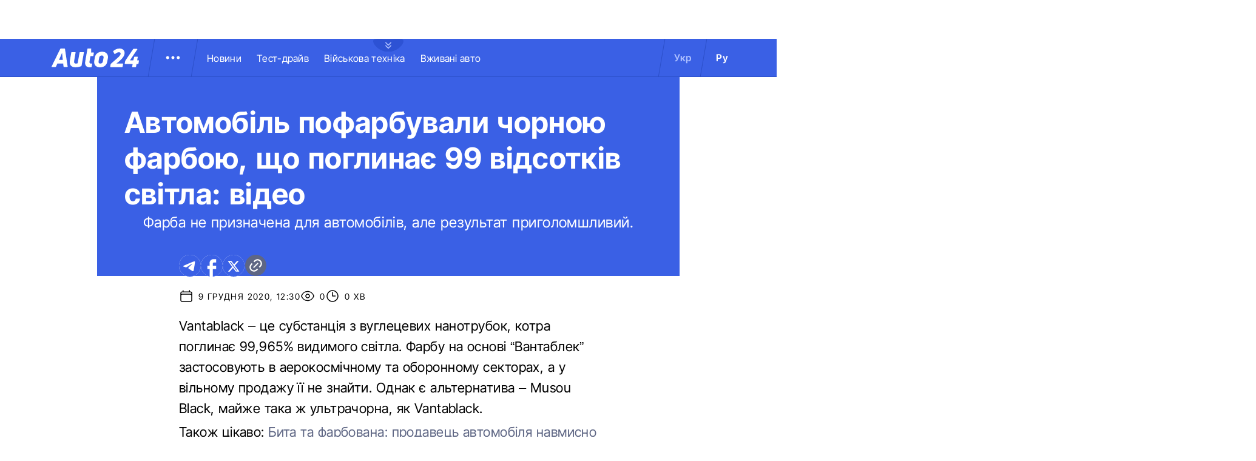

--- FILE ---
content_type: application/javascript; charset=utf8
request_url: https://auto.24tv.ua/main-VX3T3AOW.js
body_size: 7969
content:
import{a as He,b as Be,c as Fe}from"./chunk-VNB5JYYZ.js";import{a as C}from"./chunk-HASGHME6.js";import"./chunk-4ACEOYAF.js";import{b as je}from"./chunk-ITII62DP.js";import"./chunk-S3OPKYAC.js";import{a as ne}from"./chunk-BPUHC5LC.js";import{a as Ue,b as De}from"./chunk-BQ7TIZXF.js";import{a as Ae}from"./chunk-YBBXDC4R.js";import{a as te}from"./chunk-F5UPLWFV.js";import{b as Re}from"./chunk-PX74EGYT.js";import"./chunk-SMAMLDGS.js";import"./chunk-L2F5VMK3.js";import{a as S}from"./chunk-SUOYY5BU.js";import{a as ke,b as Se,c as Ee,e as Te,f as X,h as Le,i as ee,k as Ie}from"./chunk-CFHDRHHG.js";import{c as be,d as ye,e as xe}from"./chunk-VC737SEG.js";import{a as u}from"./chunk-2R6W2XOZ.js";import{a as V,b as G,c as h}from"./chunk-J7WKPITP.js";import{Ab as $,Ac as F,Bb as z,Dc as M,Eb as L,Gb as Oe,Hb as Pe,Ib as ve,Jb as O,Jc as ae,Kb as Y,Ma as y,N as le,Na as he,P as me,Pa as p,Pb as f,Qa as m,Qb as H,R as ie,Rb as Z,Sb as J,T as v,Ub as x,Vb as k,Xa as ue,Y as d,Z as E,ca as _,db as T,fb as Ce,hb as _e,j as pe,kb as g,lb as fe,ma as K,na as Q,ob as Me,pb as I,pc as B,qb as A,r as de,rb as D,sb as j,tb as c,ua as ge,ub as a,uc as we,vb as s,wc as N,zb as oe}from"./chunk-HPF5WZS5.js";var ze=(()=>{class e{constructor(t,n){this.locale=t,this.pageDataService=n,this.url$=null,this.isUkLocale=this.locale===h.DEFAULT_LOCALE}ngOnInit(){this.url$=this.pageDataService.pageData$.pipe(de(t=>{let n="/",r="/ru/";return t?.alternateUa&&t?.alternateRu&&(n=t.alternateUa,r=t.alternateRu),{urlUk:n,urlRu:r}}))}static{this.\u0275fac=function(n){return new(n||e)(m("LOCALE"),m(te))}}static{this.\u0275cmp=_({type:e,selectors:[["app-lang-switcher"]],standalone:!0,features:[f],decls:8,vars:8,consts:[[1,"divider"],[1,"lang-item",3,"ngClass","href"]],template:function(n,r){if(n&1&&(s(0,"div",0),c(1,"a",1),x(2,"async"),O(3,"\u0423\u043A\u0440"),a(),s(4,"div",0),c(5,"a",1),x(6,"async"),O(7,"\u0420\u0443"),a()),n&2){let o,l;p(),g("ngClass",r.isUkLocale?"active":"")("href",((o=k(2,4,r.url$))==null?null:o.urlUk)||"/",y),p(4),g("ngClass",r.isUkLocale?"":"active")("href",((l=k(6,6,r.url$))==null?null:l.urlRu)||"/ru/",y)}},dependencies:[M,N,F],styles:["[_nghost-%COMP%]{display:flex;align-items:center}[_nghost-%COMP%]   .lang-item[_ngcontent-%COMP%]{color:#fff;text-align:center;font-family:var(--semi-bold);font-size:16px;letter-spacing:.32px;padding:0 2rem}[_nghost-%COMP%]   .lang-item.active[_ngcontent-%COMP%]{background-color:#3a60e5;color:#aec0ff}[_nghost-%COMP%]   .divider[_ngcontent-%COMP%]{position:relative;top:0;background:#2c4fc9;width:1px;transform:rotate(9.728deg);height:var(--header-height)}"],changeDetection:0})}}return e})();var ct=()=>({w:50,h:0}),st=()=>({w:30,h:0}),pt=(e,i)=>({desktop:e,mobile:i});function dt(e,i){if(e&1&&(c(0,"a",2),s(1,"app-image",3),a()),e&2){let t=i.$implicit;L("href",t.publicUrl,y),p(),L("imageUrl",t.photoPath),L("alt",t.name),g("transparentBackground",!0)("lazy",!1)("objectFit","contain")("sizeOptions",J(9,pt,H(7,ct),H(8,st)))}}function lt(e,i){e&1&&(c(0,"div",1),D(1,dt,2,12,"a",2,A),a()),e&2&&(p(),j(i))}var Ne=(()=>{class e{constructor(t){this.blocksService=t,this.isMilitary=!1,this.resourceBase=S.resourceBase,this.carBrands$=this.blocksService.getCarBrandsList(!0)}static{this.\u0275fac=function(n){return new(n||e)(m(ne))}}static{this.\u0275cmp=_({type:e,selectors:[["app-car-brand-ticker"]],inputs:{isMilitary:"isMilitary"},standalone:!0,features:[f],decls:3,vars:3,consts:[[1,"header","ticker-wrapper"],[1,"ticker-wrapper"],[1,"car-logo-wrapper",3,"href"],[3,"imageUrl","alt","transparentBackground","lazy","objectFit","sizeOptions"]],template:function(n,r){if(n&1&&(c(0,"section",0),T(1,lt,3,0,"div",1),x(2,"async"),a()),n&2){let o;p(),I(1,(o=k(2,1,r.carBrands$))?1:-1,o)}},dependencies:[M,F,Re],styles:[".header[_ngcontent-%COMP%]{overflow:hidden;height:6.4rem;position:relative;z-index:1;width:fit-content}.header[_ngcontent-%COMP%]   .ticker-wrapper[_ngcontent-%COMP%]{background-color:#fff;display:flex;align-items:center;overflow:hidden;height:6.4rem;animation:_ngcontent-%COMP%_ticker 60s linear infinite}.header[_ngcontent-%COMP%]   .ticker-wrapper[_ngcontent-%COMP%]:hover{animation-play-state:paused}.header[_ngcontent-%COMP%]   .ticker-wrapper[_ngcontent-%COMP%]   .car-logo-wrapper[_ngcontent-%COMP%]{position:relative;margin:0 2.25rem;width:45px;height:30px}.header[_ngcontent-%COMP%]   .ticker-wrapper[_ngcontent-%COMP%]   .car-logo-wrapper[_ngcontent-%COMP%]:hover{opacity:.7}@media (max-width: 768px){.header[_ngcontent-%COMP%]{height:5.4rem}.header[_ngcontent-%COMP%]   .ticker-wrapper[_ngcontent-%COMP%]{height:5.4rem;animation:_ngcontent-%COMP%_ticker 100s linear infinite}.header[_ngcontent-%COMP%]   .ticker-wrapper[_ngcontent-%COMP%]   .car-logo-wrapper[_ngcontent-%COMP%]{margin:0 1.5rem;width:27px;height:27px}}@media only screen and (min-width: 768px) and (max-width: 1200px){.header[_ngcontent-%COMP%]   .ticker-wrapper[_ngcontent-%COMP%]{animation:ticker 120s linear infinite}}@keyframes _ngcontent-%COMP%_ticker{0%{transform:translate(0)}50%{transform:translate(calc(-100% + 100vw))}to{transform:translate(0)}}"],changeDetection:0})}}return e})();var mt=["leftDivider"],gt=()=>[N,ae,import("./image.component-IUEWZKIZ.js").then(e=>e.ImageComponent)],ce=e=>({show:e}),Ve=()=>({w:50,h:0}),ht=(e,i)=>({desktop:e,mobile:i});function ut(e,i){e&1&&s(0,"img",4)}function Ct(e,i){e&1&&s(0,"img",17)}function _t(e,i){if(e&1&&(c(0,"a",27)(1,"div",29),s(2,"app-image",30),a(),c(3,"span",31),O(4),a()()),e&2){let t=i.$implicit;L("href",t.publicUrl,y),p(2),L("imageUrl",t.photoPath),L("alt",t.name),g("transparentBackground",!0)("objectFit","contain")("sizeOptions",J(9,ht,H(7,Ve),H(8,Ve))),p(2),Y(t.name)}}function ft(e,i){if(e&1){let t=oe();c(0,"div",18)(1,"div",19)(2,"span",20),O(3,"\u041D\u043E\u0432\u0438\u043D\u0438 \u0430\u0432\u0442\u043E-\u0431\u0440\u0435\u043D\u0434\u0456\u0432"),a(),c(4,"div",21),$("click",function(){K(t);let r=z(2);return Q(r.toggleExpandedMenu())}),s(5,"img",22),c(6,"div",23),s(7,"img",24),a()()(),c(8,"div",25)(9,"div",26),D(10,_t,5,12,"a",27,A),a(),s(12,"div",28),a()()}if(e&2){let t=z(),n=z();g("ngClass",Z(1,ce,n.isOpenedCarBrandsMenu)),p(10),j(t)}}function Mt(e,i){e&1&&(T(0,ft,13,3),Ce(1,0,gt),_e())}function Ot(e,i){if(e&1&&(c(0,"a",32),O(1),a()),e&2){let t=i.$implicit;g("href",t.publicUrl,y),p(),Y(t.name)}}function Pt(e,i){e&1&&(c(0,"nav",13),D(1,Ot,2,2,"a",32,A),a()),e&2&&(p(),j(i))}function vt(e,i){if(e&1&&(c(0,"a",35),O(1),a()),e&2){let t=i.$implicit;g("href",t.publicUrl,y),p(),Y(t.name)}}function wt(e,i){if(e&1&&(c(0,"div",33)(1,"nav",34),D(2,vt,2,2,"a",35,A),a()(),s(4,"div",36)),e&2){let t=z();p(2),j(t.getSubmenu(i))}}var Ge=(()=>{class e{constructor(t,n,r,o){this.menuService=t,this.route=n,this.blocksService=r,this.pd=o,this.isOpened=!1,this.isOpenedCarBrandsMenu=!1,this.carBrandsMenuButtonClick=new ge,this.classList="",this.categoriesLinks$=this.menuService.getMenu(),this.subCategoriesLinks$=this.menuService.getSubMenu(),this.isMilitary=!1}ngOnInit(){this.route.params.subscribe(t=>{parseInt(t.id)===h.MILITARY_TAG_ID&&(this.isMilitary=!0,this.classList="military")}),this.menuFixedHeight=this.pd.isMobileScreen?117:127}toggleMenu(){let t=document.querySelector(".sub-menu-wrapper"),n=document.querySelector(".menu-img"),r=document.getElementById("overlay");t&&n&&r&&(this.isOpened||(t.classList.add("show"),n.classList.add("show"),this.isOpened=!0,this.leftDividerPosition=this.leftDivider?.nativeElement.getBoundingClientRect().left,document.body.classList.toggle("disable-scroll"),r.style.display="block",document.body.classList.add("popup-open")),r.addEventListener("click",()=>{this.isOpened=!1,document.body.classList.remove("disable-scroll"),t.classList.remove("show"),n.classList.remove("show"),r.style.display="none",document.body.classList.remove("popup-open")}))}getSubmenu(t){return this.pd.isDesktopScreen?t.filter(n=>n.level===2):t}toggleExpandedMenu(){this.allCarBrands$=this.blocksService.getAllCarBrandsList(!1).pipe(le(1)),this.isOpenedCarBrandsMenu=!this.isOpenedCarBrandsMenu,this.carBrandsMenuButtonClick.emit(),document.querySelector("body")?.classList.toggle("disable-scroll")}stickHeader(){let t=document.querySelector(".header-container"),n=t?t?.offsetTop:0,r=document.querySelector("main"),o=document.querySelector(".expand-button");window.scrollY>n&&!t?.classList.contains("sticky")?(t?.classList.add("sticky"),r&&o&&(r.style.paddingTop=`${t?.offsetHeight}px`,o.style.top="0"),this.menuFixedHeight=t?.clientHeight):window.scrollY<=t?.offsetHeight&&t?.classList.contains("sticky")&&(t?.classList.remove("sticky"),r&&o&&(r.style.paddingTop="0",o.style.top=`${t?.offsetHeight}px`),this.menuFixedHeight=this.pd.isMobileScreen?117:127)}static{this.\u0275fac=function(n){return new(n||e)(m(Ae),m(Le),m(ne),m(u))}}static{this.\u0275cmp=_({type:e,selectors:[["app-header"]],viewQuery:function(n,r){if(n&1&&Oe(mt,5),n&2){let o;Pe(o=ve())&&(r.leftDivider=o.first)}},hostVars:6,hostBindings:function(n,r){n&1&&$("scroll",function(l){return r.stickHeader(l)},!1,he),n&2&&(Me(r.classList),fe("--menuFixedHeight",r.menuFixedHeight)("--leftDividerPosition",r.leftDividerPosition))},inputs:{isOpened:"isOpened",isOpenedCarBrandsMenu:"isOpenedCarBrandsMenu"},outputs:{carBrandsMenuButtonClick:"carBrandsMenuButtonClick"},standalone:!0,features:[f],decls:25,vars:18,consts:[["leftDivider",""],[3,"isMilitary"],[1,"header-container"],[1,"expand-button",3,"click","ngClass"],["ngSrc","assets/images/common/military-vertical-arrow.svg","fill","true","alt","logo",1,"logo"],[1,"header-wrapper"],[1,"menu-wrapper"],[1,"logo-wrapper"],[1,"divider","left"],[1,"menu-button",3,"click"],[1,"menu-img",3,"ngClass"],[1,"divider","right"],[1,"nav-block-wrapper"],[1,"nav-block"],[1,"lang-switcher"],[1,"sub-menu-wrapper",3,"ngClass"],["id","overlay",1,"overlay"],["ngSrc","assets/images/common/vertical-arrow.svg","fill","true","alt","logo",1,"logo"],[1,"car-brand-expanded-menu-wrapper",3,"ngClass"],[1,"title-wrapper"],[1,"car-brand-title"],[1,"car-brand-close-button",3,"click"],["ngSrc","assets/images/common/circle.svg","fill","true","alt","logo"],[1,"close"],["ngSrc","assets/images/common/closeChrest.svg","fill","true","alt","logo"],[1,"car-brand-list-wrapper"],[1,"car-brand-list"],[1,"car-logo-card",3,"href"],[1,"shade-line"],[1,"car-logo-wrapper"],[3,"imageUrl","alt","transparentBackground","objectFit","sizeOptions"],[1,"car-logo-name"],[1,"nav-link",3,"href"],[1,"sub-menu-container"],[1,"sub-menu-block"],[1,"sub-menu-link",3,"href"],[1,"menu-shade-line"]],template:function(n,r){if(n&1){let o=oe();c(0,"header"),s(1,"app-car-brand-ticker",1),c(2,"div",2)(3,"div",3),$("click",function(){return K(o),Q(r.toggleExpandedMenu())}),T(4,ut,1,0,"img",4)(5,Ct,1,0),a(),T(6,Mt,3,0),x(7,"async"),c(8,"div",5)(9,"div",6)(10,"div",7),s(11,"app-logo"),a(),s(12,"div",8,0),c(14,"div",9),$("click",function(){return K(o),Q(r.toggleMenu())}),s(15,"div",10),a(),s(16,"div",11),c(17,"div",12),T(18,Pt,3,0,"nav",13),x(19,"async"),a()(),s(20,"app-lang-switcher",14),a(),c(21,"div",15),T(22,wt,5,0),x(23,"async"),a(),s(24,"div",16),a()()}if(n&2){let o,l,b;p(),g("isMilitary",r.isMilitary),p(2),g("ngClass",r.isMilitary?"military":""),p(),I(4,r.isMilitary?4:5),p(2),I(6,(o=k(7,8,r.allCarBrands$))?6:-1,o),p(9),g("ngClass",Z(14,ce,r.isOpened)),p(3),I(18,(l=k(19,10,r.categoriesLinks$))?18:-1,l),p(3),g("ngClass",Z(16,ce,r.isOpened)),p(),I(22,(b=k(23,12,r.subCategoriesLinks$))?22:-1,b)}},dependencies:[M,N,F,Ue,ze,ae,Ne],styles:["[_nghost-%COMP%]   body.popup-open[_ngcontent-%COMP%]{overflow:hidden}.military[_nghost-%COMP%]     .ticker-wrapper .expand-button .ellipse{filter:hue-rotate(197deg);mix-blend-mode:luminosity}.military[_nghost-%COMP%]   .header-container[_ngcontent-%COMP%]{background-color:#7d8c7a;border-bottom:1px solid #D5DEF2}.military[_nghost-%COMP%]   .header-container[_ngcontent-%COMP%]   .sub-menu-wrapper[_ngcontent-%COMP%]{background:#7d8c7a}.military[_nghost-%COMP%]   .header-container[_ngcontent-%COMP%]   .header-wrapper[_ngcontent-%COMP%]   .menu-wrapper[_ngcontent-%COMP%]   .divider[_ngcontent-%COMP%]{background:#647760}.military[_nghost-%COMP%]   .header-container[_ngcontent-%COMP%]   .header-wrapper[_ngcontent-%COMP%]     .divider{background:#647760}.military[_nghost-%COMP%]   .header-container[_ngcontent-%COMP%]   .header-wrapper[_ngcontent-%COMP%]     .lang-item{color:#fff}.military[_nghost-%COMP%]   .header-container[_ngcontent-%COMP%]   .header-wrapper[_ngcontent-%COMP%]     .lang-item.active{background-color:unset;color:#a7bda3}[_nghost-%COMP%]   header[_ngcontent-%COMP%]{position:relative;z-index:101;width:100%}@media (max-width: 576px){[_nghost-%COMP%]   header[_ngcontent-%COMP%]{z-index:99999999999}}[_nghost-%COMP%]   .sticky[_ngcontent-%COMP%]{position:fixed;z-index:101;top:0}[_nghost-%COMP%]   .header-container[_ngcontent-%COMP%]{width:100%;display:flex;align-items:center;justify-content:center;height:var(--header-height);max-height:var(header-container);background-color:#3a60e5;padding:1rem 6rem;border-bottom:1px solid #2C4FC9}[_nghost-%COMP%]   .header-container[_ngcontent-%COMP%]   .expand-button[_ngcontent-%COMP%]{position:absolute;left:calc(50% - 25px);top:6.4rem;cursor:pointer;width:5rem;height:2.1rem;background-image:url(/assets/images/common/ellipse.svg);background-size:cover;background-repeat:no-repeat}[_nghost-%COMP%]   .header-container[_ngcontent-%COMP%]   .expand-button.military[_ngcontent-%COMP%]{background-image:url(/assets/images/common/military-ellipse.svg)}[_nghost-%COMP%]   .header-container[_ngcontent-%COMP%]   .expand-button[_ngcontent-%COMP%]   [_ngcontent-%COMP%]:hover{background-image:url(/assets/images/common/white-ellipse.svg)}[_nghost-%COMP%]   .header-container[_ngcontent-%COMP%]   .car-brand-expanded-menu-wrapper[_ngcontent-%COMP%]{position:absolute;z-index:99;width:100%;top:0;left:0;height:80rem;background:#fff;display:none;flex-direction:column;align-items:center;padding:4.5rem 0}[_nghost-%COMP%]   .header-container[_ngcontent-%COMP%]   .car-brand-expanded-menu-wrapper.show[_ngcontent-%COMP%]{display:flex}[_nghost-%COMP%]   .header-container[_ngcontent-%COMP%]   .car-brand-expanded-menu-wrapper[_ngcontent-%COMP%]   .title-wrapper[_ngcontent-%COMP%]{width:120rem;display:flex;justify-content:space-between}[_nghost-%COMP%]   .header-container[_ngcontent-%COMP%]   .car-brand-expanded-menu-wrapper[_ngcontent-%COMP%]   .title-wrapper[_ngcontent-%COMP%]   .car-brand-title[_ngcontent-%COMP%]{color:#010101;font-family:var(--regular);font-size:26px;font-style:normal;letter-spacing:.52px;text-transform:uppercase}[_nghost-%COMP%]   .header-container[_ngcontent-%COMP%]   .car-brand-expanded-menu-wrapper[_ngcontent-%COMP%]   .title-wrapper[_ngcontent-%COMP%]   .car-brand-close-button[_ngcontent-%COMP%]{position:relative;right:0;bottom:1.5rem;cursor:pointer;width:5rem;height:5rem}[_nghost-%COMP%]   .header-container[_ngcontent-%COMP%]   .car-brand-expanded-menu-wrapper[_ngcontent-%COMP%]   .title-wrapper[_ngcontent-%COMP%]   .car-brand-close-button[_ngcontent-%COMP%]   .close[_ngcontent-%COMP%]{position:relative;width:50%;height:50%;top:25%;left:25%}[_nghost-%COMP%]   .header-container[_ngcontent-%COMP%]   .car-brand-expanded-menu-wrapper[_ngcontent-%COMP%]   .title-wrapper[_ngcontent-%COMP%]   .car-brand-close-button[_ngcontent-%COMP%]   [_ngcontent-%COMP%]:hover{opacity:.7}[_nghost-%COMP%]   .header-container[_ngcontent-%COMP%]   .car-brand-expanded-menu-wrapper[_ngcontent-%COMP%]   .car-brand-list-wrapper[_ngcontent-%COMP%]{width:120rem;max-height:64rem;border:1px solid #D5DEF2;overflow-x:hidden}[_nghost-%COMP%]   .header-container[_ngcontent-%COMP%]   .car-brand-expanded-menu-wrapper[_ngcontent-%COMP%]   .car-brand-list-wrapper[_ngcontent-%COMP%]   .car-brand-list[_ngcontent-%COMP%]{display:flex;flex-wrap:wrap;justify-content:space-between;height:fit-content;padding-bottom:3rem}[_nghost-%COMP%]   .header-container[_ngcontent-%COMP%]   .car-brand-expanded-menu-wrapper[_ngcontent-%COMP%]   .car-brand-list-wrapper[_ngcontent-%COMP%]   .car-brand-list[_ngcontent-%COMP%]   .car-logo-card[_ngcontent-%COMP%]{width:12rem;height:8rem;display:flex;flex-direction:column;justify-content:center;align-items:center}[_nghost-%COMP%]   .header-container[_ngcontent-%COMP%]   .car-brand-expanded-menu-wrapper[_ngcontent-%COMP%]   .car-brand-list-wrapper[_ngcontent-%COMP%]   .car-brand-list[_ngcontent-%COMP%]   .car-logo-card[_ngcontent-%COMP%]   .car-logo-name[_ngcontent-%COMP%]{color:#63759d;font-family:var(--regular);font-size:1.3rem;font-style:normal;letter-spacing:.32px;padding-top:1rem;display:none}[_nghost-%COMP%]   .header-container[_ngcontent-%COMP%]   .car-brand-expanded-menu-wrapper[_ngcontent-%COMP%]   .car-brand-list-wrapper[_ngcontent-%COMP%]   .car-brand-list[_ngcontent-%COMP%]   .car-logo-card[_ngcontent-%COMP%]:hover{cursor:pointer;border:1px solid #D5DEF2;background:#d5def233}[_nghost-%COMP%]   .header-container[_ngcontent-%COMP%]   .car-brand-expanded-menu-wrapper[_ngcontent-%COMP%]   .car-brand-list-wrapper[_ngcontent-%COMP%]   .car-brand-list[_ngcontent-%COMP%]   .car-logo-card[_ngcontent-%COMP%]:hover   .car-logo-name[_ngcontent-%COMP%]{display:block}[_nghost-%COMP%]   .header-container[_ngcontent-%COMP%]   .car-brand-expanded-menu-wrapper[_ngcontent-%COMP%]   .car-brand-list-wrapper[_ngcontent-%COMP%]   .car-brand-list[_ngcontent-%COMP%]   .car-logo-card[_ngcontent-%COMP%]   .car-logo-wrapper[_ngcontent-%COMP%]{position:relative;display:block;width:45px;height:30px}[_nghost-%COMP%]   .header-container[_ngcontent-%COMP%]   .car-brand-expanded-menu-wrapper[_ngcontent-%COMP%]   .car-brand-list-wrapper[_ngcontent-%COMP%]   .car-brand-list[_ngcontent-%COMP%]   .car-logo-card[_ngcontent-%COMP%]   .car-logo-wrapper[_ngcontent-%COMP%]   img[_ngcontent-%COMP%]{object-fit:contain}[_nghost-%COMP%]   .header-container[_ngcontent-%COMP%]   .car-brand-expanded-menu-wrapper[_ngcontent-%COMP%]   .car-brand-list-wrapper[_ngcontent-%COMP%]   .shade-line[_ngcontent-%COMP%]{position:absolute;bottom:6.6rem;width:118.5rem;height:8rem;background:linear-gradient(0deg,#fff 33.7%,#fff0)}[_nghost-%COMP%]   .header-container[_ngcontent-%COMP%]   .header-wrapper[_ngcontent-%COMP%]{width:120rem;display:flex;justify-content:space-between}[_nghost-%COMP%]   .header-container[_ngcontent-%COMP%]   .header-wrapper[_ngcontent-%COMP%]   .menu-wrapper[_ngcontent-%COMP%]{display:flex;align-items:center;padding-left:2.5rem}[_nghost-%COMP%]   .header-container[_ngcontent-%COMP%]   .header-wrapper[_ngcontent-%COMP%]   .menu-wrapper[_ngcontent-%COMP%]   .logo-wrapper[_ngcontent-%COMP%]{width:14.4rem}[_nghost-%COMP%]   .header-container[_ngcontent-%COMP%]   .header-wrapper[_ngcontent-%COMP%]   .menu-wrapper[_ngcontent-%COMP%]   .divider[_ngcontent-%COMP%]{margin:0 2rem;background:#2c4fc9;width:1px;transform:rotate(9.728deg);height:var(--header-height)}[_nghost-%COMP%]   .header-container[_ngcontent-%COMP%]   .header-wrapper[_ngcontent-%COMP%]   .menu-wrapper[_ngcontent-%COMP%]   .menu-button[_ngcontent-%COMP%]{cursor:pointer}[_nghost-%COMP%]   .header-container[_ngcontent-%COMP%]   .header-wrapper[_ngcontent-%COMP%]   .menu-wrapper[_ngcontent-%COMP%]   .menu-button[_ngcontent-%COMP%]   .menu-img[_ngcontent-%COMP%]{position:relative;width:3rem;height:3rem;background-image:url(/assets/images/common/menu-button.svg);background-size:cover;background-repeat:no-repeat}[_nghost-%COMP%]   .header-container[_ngcontent-%COMP%]   .header-wrapper[_ngcontent-%COMP%]   .menu-wrapper[_ngcontent-%COMP%]   .menu-button[_ngcontent-%COMP%]   .menu-img[_ngcontent-%COMP%]:hover{background-image:url(/assets/images/common/menu-button-blue.svg);rotate:90deg}[_nghost-%COMP%]   .header-container[_ngcontent-%COMP%]   .header-wrapper[_ngcontent-%COMP%]   .menu-wrapper[_ngcontent-%COMP%]   .menu-button[_ngcontent-%COMP%]   .menu-img.show[_ngcontent-%COMP%]{background-image:url(/assets/images/common/menu-button-blue.svg);rotate:none}[_nghost-%COMP%]   .header-container[_ngcontent-%COMP%]   .header-wrapper[_ngcontent-%COMP%]   .menu-wrapper[_ngcontent-%COMP%]   .nav-block[_ngcontent-%COMP%]{white-space:nowrap;overflow:hidden}[_nghost-%COMP%]   .header-container[_ngcontent-%COMP%]   .header-wrapper[_ngcontent-%COMP%]   .menu-wrapper[_ngcontent-%COMP%]   .nav-block[_ngcontent-%COMP%]   .nav-link[_ngcontent-%COMP%]{color:#fff;font-family:var(--regular);font-size:1.6rem;font-style:normal;letter-spacing:.32px;padding-right:2.5rem}[_nghost-%COMP%]   .header-container[_ngcontent-%COMP%]   .sub-menu-wrapper[_ngcontent-%COMP%]{display:none;transition:all .2s ease-in-out;position:absolute;top:calc(var(--menuFixedHeight) * 1px);left:calc(var(--leftDividerPosition) * 1px);background:#fff;padding:1.5rem;z-index:99;width:36rem}[_nghost-%COMP%]   .header-container[_ngcontent-%COMP%]   .sub-menu-wrapper[_ngcontent-%COMP%]   .menu-shade-line[_ngcontent-%COMP%]{position:absolute;bottom:1.6rem;width:31rem;height:5rem;background:linear-gradient(0deg,#fff,#fff0)}[_nghost-%COMP%]   .header-container[_ngcontent-%COMP%]   .sub-menu-wrapper.show[_ngcontent-%COMP%]{display:block;z-index:99}[_nghost-%COMP%]   .header-container[_ngcontent-%COMP%]   .sub-menu-wrapper[_ngcontent-%COMP%]   .sub-menu-container[_ngcontent-%COMP%]{border:1px solid #D5DEF2;height:40rem;overflow-x:hidden;padding-bottom:1.5rem}[_nghost-%COMP%]   .header-container[_ngcontent-%COMP%]   .sub-menu-wrapper[_ngcontent-%COMP%]   .sub-menu-container[_ngcontent-%COMP%]   .sub-menu-block[_ngcontent-%COMP%]{display:flex;flex-wrap:wrap;flex-direction:column;padding:2.5rem 2rem 0}[_nghost-%COMP%]   .header-container[_ngcontent-%COMP%]   .sub-menu-wrapper[_ngcontent-%COMP%]   .sub-menu-container[_ngcontent-%COMP%]   .sub-menu-block[_ngcontent-%COMP%]   .sub-menu-link[_ngcontent-%COMP%]{color:#000;font-family:var(--semi-bold);font-size:1.6rem;font-style:normal;letter-spacing:.32px;padding-bottom:2.5rem;width:100%}[_nghost-%COMP%]   .header-container[_ngcontent-%COMP%]   .sub-menu-wrapper[_ngcontent-%COMP%]   .sub-menu-container[_ngcontent-%COMP%]   .sub-menu-block[_ngcontent-%COMP%]   .sub-menu-link[_ngcontent-%COMP%]:hover{color:#aec0ff}[_nghost-%COMP%]   .header-container[_ngcontent-%COMP%]   .overlay[_ngcontent-%COMP%]{display:none;position:fixed;top:0;left:0;width:100%;height:100%;background-color:#00000080;z-index:98}@media (max-width: 1200px){[_nghost-%COMP%]   .header-container[_ngcontent-%COMP%]   .car-brand-expanded-menu-wrapper[_ngcontent-%COMP%]{height:70rem;width:100%;padding:1.5rem}[_nghost-%COMP%]   .header-container[_ngcontent-%COMP%]   .car-brand-expanded-menu-wrapper[_ngcontent-%COMP%]   .title-wrapper[_ngcontent-%COMP%]{width:100%;height:8.5rem;align-items:center}[_nghost-%COMP%]   .header-container[_ngcontent-%COMP%]   .car-brand-expanded-menu-wrapper[_ngcontent-%COMP%]   .title-wrapper[_ngcontent-%COMP%]   .car-brand-title[_ngcontent-%COMP%]{font-size:23px;letter-spacing:.48px}[_nghost-%COMP%]   .header-container[_ngcontent-%COMP%]   .car-brand-expanded-menu-wrapper[_ngcontent-%COMP%]   .title-wrapper[_ngcontent-%COMP%]   .car-brand-close-button[_ngcontent-%COMP%]{position:relative;right:0;bottom:0;cursor:pointer;width:4rem;height:4rem}[_nghost-%COMP%]   .header-container[_ngcontent-%COMP%]   .car-brand-expanded-menu-wrapper[_ngcontent-%COMP%]   .car-brand-list-wrapper[_ngcontent-%COMP%]{width:100%;height:100%}[_nghost-%COMP%]   .header-container[_ngcontent-%COMP%]   .car-brand-expanded-menu-wrapper[_ngcontent-%COMP%]   .car-brand-list-wrapper[_ngcontent-%COMP%]   .car-brand-list[_ngcontent-%COMP%]   .car-logo-card[_ngcontent-%COMP%]{width:9rem;height:7rem}[_nghost-%COMP%]   .header-container[_ngcontent-%COMP%]   .car-brand-expanded-menu-wrapper[_ngcontent-%COMP%]   .car-brand-list-wrapper[_ngcontent-%COMP%]   .car-brand-list[_ngcontent-%COMP%]   .car-logo-card[_ngcontent-%COMP%]   .car-logo-name[_ngcontent-%COMP%]{display:none}[_nghost-%COMP%]   .header-container[_ngcontent-%COMP%]   .car-brand-expanded-menu-wrapper[_ngcontent-%COMP%]   .car-brand-list-wrapper[_ngcontent-%COMP%]   .car-brand-list[_ngcontent-%COMP%]   .car-logo-card[_ngcontent-%COMP%]:hover{cursor:pointer;border:1px solid #D5DEF2;background:#d5def233}[_nghost-%COMP%]   .header-container[_ngcontent-%COMP%]   .car-brand-expanded-menu-wrapper[_ngcontent-%COMP%]   .car-brand-list-wrapper[_ngcontent-%COMP%]   .car-brand-list[_ngcontent-%COMP%]   .car-logo-card[_ngcontent-%COMP%]   .car-logo-wrapper[_ngcontent-%COMP%]{width:27px;height:27px}[_nghost-%COMP%]   .header-container[_ngcontent-%COMP%]   .car-brand-expanded-menu-wrapper[_ngcontent-%COMP%]   .car-brand-list-wrapper[_ngcontent-%COMP%]   .shade-line[_ngcontent-%COMP%]{width:96%;bottom:1.6rem}}@media (max-width: 900px){[_nghost-%COMP%]   .header-container[_ngcontent-%COMP%]   .header-wrapper[_ngcontent-%COMP%]   .nav-block-wrapper[_ngcontent-%COMP%]   .nav-block[_ngcontent-%COMP%]   .nav-link[_ngcontent-%COMP%]{padding-right:.5rem}}@media (max-width: 768px){[_nghost-%COMP%]   .header-container[_ngcontent-%COMP%]{padding:1rem .5rem;min-height:var(--header-height-mobile)}[_nghost-%COMP%]   .header-container[_ngcontent-%COMP%]   .expand-button[_ngcontent-%COMP%]{top:5.4rem}[_nghost-%COMP%]   .header-container[_ngcontent-%COMP%]   .shade-line[_ngcontent-%COMP%]{width:93%!important}[_nghost-%COMP%]   .header-container[_ngcontent-%COMP%]   .header-wrapper[_ngcontent-%COMP%]   .menu-wrapper[_ngcontent-%COMP%]{padding-left:1.25rem}[_nghost-%COMP%]   .header-container[_ngcontent-%COMP%]   .header-wrapper[_ngcontent-%COMP%]   .menu-wrapper[_ngcontent-%COMP%]   .divider[_ngcontent-%COMP%]{position:absolute}[_nghost-%COMP%]   .header-container[_ngcontent-%COMP%]   .header-wrapper[_ngcontent-%COMP%]   .menu-wrapper[_ngcontent-%COMP%]   .divider.left[_ngcontent-%COMP%]{right:5.8rem}[_nghost-%COMP%]   .header-container[_ngcontent-%COMP%]   .header-wrapper[_ngcontent-%COMP%]   .menu-wrapper[_ngcontent-%COMP%]   .divider.right[_ngcontent-%COMP%]{right:0}[_nghost-%COMP%]   .header-container[_ngcontent-%COMP%]   .header-wrapper[_ngcontent-%COMP%]   .menu-wrapper[_ngcontent-%COMP%]   .menu-button[_ngcontent-%COMP%]{position:absolute;right:3.5rem}[_nghost-%COMP%]   .header-container[_ngcontent-%COMP%]   .header-wrapper[_ngcontent-%COMP%]   .nav-block-wrapper[_ngcontent-%COMP%]{display:none}[_nghost-%COMP%]   .header-container[_ngcontent-%COMP%]   .header-wrapper[_ngcontent-%COMP%]   .lang-switcher[_ngcontent-%COMP%]{display:none}[_nghost-%COMP%]   .header-container[_ngcontent-%COMP%]   .sub-menu-wrapper[_ngcontent-%COMP%]{top:calc(var(--menuFixedHeight) * 1px);left:0;width:100%;padding:1.25rem;border-bottom:1px solid #D5DEF2}[_nghost-%COMP%]   .header-container[_ngcontent-%COMP%]   .sub-menu-wrapper[_ngcontent-%COMP%]   .menu-shade-line[_ngcontent-%COMP%]{width:calc(100% - 4rem);bottom:1.3rem;left:2rem}[_nghost-%COMP%]   .header-container[_ngcontent-%COMP%]   .sub-menu-wrapper[_ngcontent-%COMP%]   .sub-menu-container[_ngcontent-%COMP%]{height:fit-content;padding-bottom:3.5rem;max-height:65vh;overflow:auto}[_nghost-%COMP%]   .header-container[_ngcontent-%COMP%]   .sub-menu-wrapper[_ngcontent-%COMP%]   .sub-menu-container[_ngcontent-%COMP%]   .sub-menu-block[_ngcontent-%COMP%]{display:flex;flex-direction:column;width:100%}}"],changeDetection:0})}}return e})();var P=(()=>{class e{static{this.\u0275fac=function(n){return new(n||e)}}static{this.\u0275cmp=_({type:e,selectors:[["app-main-layout"]],standalone:!0,features:[f],decls:5,vars:0,consts:[["id","small-branding-place"]],template:function(n,r){n&1&&(s(0,"app-header")(1,"div",0),c(2,"main"),s(3,"router-outlet"),a(),s(4,"app-footer"))},dependencies:[M,Ge,De,ee],changeDetection:0})}}return e})();function U(e,i){let t=qe(e,i);return t?{consumed:e,posParams:{id:new X(t[2],{})}}:null}function W(e,i){return qe(e,i)?{consumed:e,posParams:{staticPageKey:yt(e)}}:null}var bt=e=>e.map(i=>i.path).join("/"),qe=(e,i)=>{let t=bt(e);return new RegExp(i,"gmi").exec(t)},yt=e=>e[0]?.path===h.LOCALE_RU?new X(e[1]?.toString().replaceAll("-","_").toUpperCase(),{}):new X(e[0]?.toString().replaceAll("-","_").toUpperCase(),{});var We=(()=>{class e{constructor(t){this.pd=t}ngOnInit(){this.pd.isServer}static{this.\u0275fac=function(n){return new(n||e)(m(u))}}static{this.\u0275cmp=_({type:e,selectors:[["app-error"]],standalone:!0,features:[f],decls:4,vars:0,consts:[[1,"cf-error-overall"]],template:function(n,r){n&1&&(c(0,"p"),O(1,"error works!"),a(),c(2,"p",0),O(3,"::CLOUDFLARE_ERROR_500S_BOX::"),a())},dependencies:[M],changeDetection:0})}}return e})();var Ke=[{component:P,pathMatch:"full",matcher:e=>W(e,C.HOME_URL_MATCHER),data:{mainPage:!0},loadChildren:()=>import("./home.module-ONNSS7OF.js").then(e=>e.HomeModule)},{component:P,matcher:e=>U(e,C.TAG_URL_MATCHER),loadChildren:()=>import("./tag.module-MC4X4L5X.js").then(e=>e.TagModule)},{component:P,matcher:e=>U(e,C.NEWS_URL_MATCHER),loadChildren:()=>import("./news.module-ZSSIOMUF.js").then(e=>e.NewsModule)},{component:P,matcher:e=>U(e,C.AUTHOR_URL_MATCHER),loadChildren:()=>import("./author.module-JVRRM73Y.js").then(e=>e.AuthorModule)},{component:P,matcher:e=>U(e,C.CAR_SPEC_URL_MATCHER),loadChildren:()=>import("./car-specification.module-JLXEHBNW.js").then(e=>e.CarSpecificationModule)},{component:P,matcher:e=>W(e,C.EDITORS_URL_MATCHER),loadChildren:()=>import("./editors.module-NURJ34UT.js").then(e=>e.EditorsModule)},{component:P,matcher:e=>W(e,C.SUBSCRIBE_URL_MATCHER),loadChildren:()=>import("./subscribe.module-ZWDL7SOU.js").then(e=>e.SubscribeModule)},{component:P,matcher:e=>W(e,C.STATIC_URL_MATCHER),loadChildren:()=>import("./static.module-TWXHBESB.js").then(e=>e.StaticModule)},{component:P,matcher:e=>U(e,C.TIKTOK_URL_MATCHER),loadChildren:()=>import("./tiktok.module-IWJSXVBS.js").then(e=>e.TiktokModule)},{component:P,matcher:e=>U(e,C.TRAFFIC_RULES_URL_MATCHER),loadChildren:()=>import("./trafficRulesPage.module-R74PYFGH.js").then(e=>e.TrafficRulesPageModule)},{path:"**",component:We}];var re=(()=>{class e{constructor(t){this.urlService=t}getLocale(){let t=this.urlService.getCurrentUrl();return t.includes(`/${V.RU}/`)||t.endsWith(`/${V.RU}`)?V.RU:V.UA}static{this.\u0275fac=function(n){return new(n||e)(d(He))}}static{this.\u0275prov=v({token:e,factory:e.\u0275fac,providedIn:"root"})}}return e})();var Qe=(e,i)=>{let t=E(re).getLocale();if(e.url.startsWith(S.apiBase)&&e.method==="GET"&&!e.url.includes("lang=")){let n=e.clone({params:e.params.set("lang",t)});return i(n)}return i(e)};var Ye=(e,i)=>{let t=E(u),n=E(je,{optional:!0}),r=!1;if(t.isServer&&n&&(r=!!n.headers[h.CACHE_FORCE_EVICT]),r&&e.url.startsWith(S.apiBase)&&e.method==="GET"){let o=e.clone({headers:e.headers.set(h.CACHE_FORCE_EVICT_HEADER,"true").set(h.CACHE_FORCE_EVICT_HEADER_NGINX,"true").set(h.CACHE_FORCE_EVICT,"true")});return i(o)}return i(e)};var Ze={providers:[Ie(Ke),Te(),be(xe(),ye([Qe,Ye])),{provide:"LOCALE",useFactory:e=>e.getLocale(),deps:[re]}]};var Je=(()=>{class e{constructor(t,n,r,o,l,b){this.dom=t,this.locale=n,this.title=r,this.meta=o,this.pageDataService=l,this.pd=b,this._init$=new pe,this._init$.pipe(ie(()=>{this.setDocumentLang(this.locale)}),me(()=>this.processPageData())).subscribe()}init(){this._init$.next()}processPageData(){return this.pageDataService.pageData$.pipe(ie(t=>{t&&(this.title.setTitle(`${t.seoTitle||t.title}`),this.meta.addTag({name:"description",content:t.seoDescription||t.description}),this.createCanonicalURL(t.canonicalUrl),this.createAlternate(t.alternateUa,t.alternateRu),this.createAmpUrl(t.ampUrl),this.initLdJsonPageData(t.breadcrumbs),this.initLdJsonPageData(t.structuredData),this.initOgData(t.ogTags),this.initTwitterTags(t.twitterTags))}))}setDocumentLang(t){this.dom.documentElement.lang=t==h.DEFAULT_LOCALE?h.LANGUAGE_SHORT_NAME_UK:t}createCanonicalURL(t){let n=this.dom.querySelector('link[rel="canonical"]');n||(n=this.dom.createElement("link"),this.dom.head.appendChild(n)),n.setAttribute("rel","canonical"),n.setAttribute("href",t)}createAlternate(t,n){if(!t||!n)return;let r=this.dom.querySelector(`link[rel="alternate"][hreflang="${G.UA}"]`),o=this.dom.querySelector(`link[rel="alternate"][hreflang="${G.RU}"]`);l(r,G.UA,t,this),l(o,G.RU,n,this);function l(b,rt,it,se){let R=b;R||(R=se.dom.createElement("link"),se.dom.head.appendChild(R)),R.setAttribute("rel","alternate"),R.setAttribute("hreflang",rt),R.setAttribute("href",it)}}initLdJsonPageData(t){if(this.pd.isBrowser||!t||t===void 0)return;(r=>{let o=this.dom.createElement("script");o.type="application/ld+json",o.text=JSON.stringify(r),this.dom.head.appendChild(o)})(t)}initOgData(t){t&&Object.keys(t).forEach(n=>{this.meta.updateTag({property:n,content:t[n].content})})}initTwitterTags(t){t&&Object.keys(t).forEach(n=>{this.meta.updateTag({property:n,content:t[n].content})})}createAmpUrl(t){if(!t)return;let n=this.dom.querySelector("link[rel=amphtml]");n||(n=this.dom.createElement("link"),this.dom.head.appendChild(n)),n.setAttribute("rel","amphtml"),n.setAttribute("href",t)}static{this.\u0275fac=function(n){return new(n||e)(d(B),d("LOCALE"),d(Ee),d(Se),d(te),d(u))}}static{this.\u0275prov=v({token:e,factory:e.\u0275fac,providedIn:"root"})}}return e})();var Xe=(()=>{class e{constructor(t,n,r){this.document=t,this.pd=n,this.ngZone=r}init(){this.pd.isServer&&this.ngZone.runOutsideAngular(()=>{let t=this.document.createElement("script");t.setAttribute("fetchpriority","low"),t.text=`(function(w,d,s,l,i){w[l]=w[l]||[];w[l].push({'gtm.start':
            new Date().getTime(),event:'gtm.js'});var f=d.getElementsByTagName(s)[0],
          j=d.createElement(s),dl=l!='dataLayer'?'&l='+l:'';j.async=true;j.src=
          'https://www.googletagmanager.com/gtm.js?id='+i+dl;f.parentNode.insertBefore(j,f);
        })(window,document,'script','dataLayer','GTM-KNBB337');`,this.document.head.appendChild(t)})}static{this.\u0275fac=function(n){return new(n||e)(d(B),d(u),d(ue))}}static{this.\u0275prov=v({token:e,factory:e.\u0275fac,providedIn:"root"})}}return e})();var et=(()=>{class e{#e=new Map().set("a_icon",[{rel:"apple-touch-icon"},{href:"apple-touch-icon.png"}]).set("a_icon152",[{rel:"apple-touch-icon"},{href:"apple-touch-icon-152x152.png"},{sizes:"152x152"}]).set("a_icon120",[{rel:"apple-touch-icon"},{href:"apple-touch-icon-120x120.png"},{sizes:"120x120"}]).set("a_icon_pre",[{rel:"apple-touch-icon-precomposed"},{href:"apple-touch-icon-precomposed.png"}]).set("a_icon_pre152",[{rel:"apple-touch-icon-precomposed"},{href:"apple-touch-icon-152x152-precomposed.png"},{sizes:"152x152"}]).set("a_icon_pre120",[{rel:"apple-touch-icon-precomposed"},{href:"apple-touch-icon-120x120-precomposed.png"},{sizes:"120x120"}]);constructor(t,n){this.dom=t,this.pd=n}init(){this.pd.isBrowser||this.#e.forEach((t,n)=>this.createLink(n,t))}createLink(t,n){let r=this.dom.querySelector(`link#${t}`);r||(r=this.dom.createElement("link"),this.dom.head.appendChild(r),n.forEach(o=>{for(let[l,b]of Object.entries(o)){if(!r)return;r.setAttribute(l,l==="href"?this.resolveIconPath(b):b)}}))}resolveIconPath(t){return`${S.protocol}${S.host}/assets/images/browser-icons/${t}`}static{this.\u0275fac=function(n){return new(n||e)(d(B),d(u))}}static{this.\u0275prov=v({token:e,factory:e.\u0275fac,providedIn:"root"})}}return e})();var tt=(()=>{class e{constructor(t,n,r){this.gtm=t,this.siteIconsService=n,this.ontheioService=r}init(){this.gtm.init(),this.ontheioService.init(),this.siteIconsService.init()}static{this.\u0275fac=function(n){return new(n||e)(d(Xe),d(et),d(Fe))}}static{this.\u0275prov=v({token:e,factory:e.\u0275fac,providedIn:"root"})}}return e})();var nt=(()=>{class e{constructor(t,n){this.pd=t,this.serverPushService=n,this.title="auto24-front",E(Je).init(),E(tt).init()}ngOnInit(){this.pd.isServer&&this.serverPushService.pushCommonResourcesToPreload()}static{this.\u0275fac=function(n){return new(n||e)(m(u),m(Be))}}static{this.\u0275cmp=_({type:e,selectors:[["app-root"]],standalone:!0,features:[f],decls:1,vars:0,template:function(n,r){n&1&&s(0,"router-outlet")},dependencies:[M,ee]})}}return e})();ke(nt,Ze).catch(e=>console.error(e));we.stripTrailingSlash=function(i){return new RegExp(C.HOME_URL_MATCHER,"gmi").exec(i)?i.endsWith("/")?i:i+"/":i.replace(/\/$/,"")};
